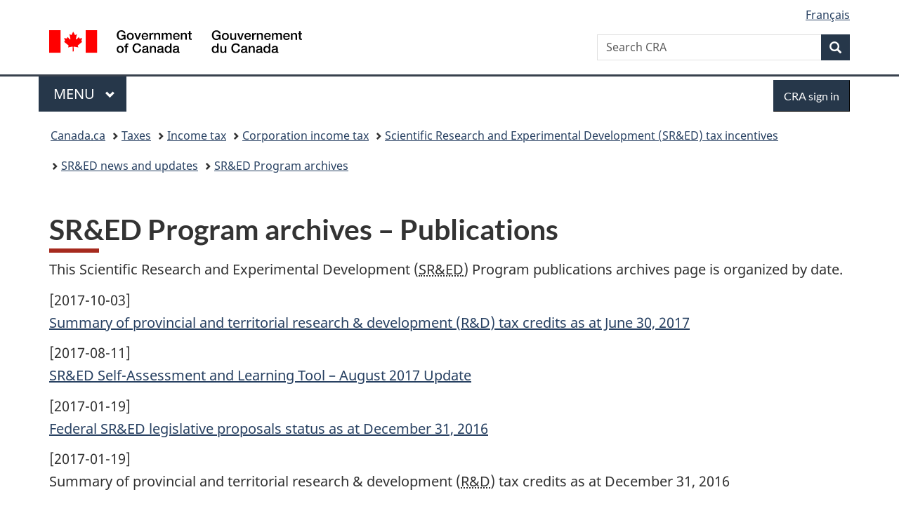

--- FILE ---
content_type: text/html;charset=utf-8
request_url: https://www.canada.ca/en/revenue-agency/services/scientific-research-experimental-development-tax-incentive-program/whats-new-program/program-archives-publications.html
body_size: 11557
content:
<!doctype html>


<html class="no-js" dir="ltr" lang="en" xmlns="http://www.w3.org/1999/xhtml">

<head prefix="og: http://ogp.me/ns#">
    
<meta http-equiv="X-UA-Compatible" content="IE=edge"/>
<meta charset="utf-8"/>
<title>SR&amp;ED Program archives – Publications - Canada.ca</title>
<meta content="width=device-width,initial-scale=1" name="viewport"/>


	<link rel="schema.dcterms" href="http://purl.org/dc/terms/"/>
	<link rel="canonical" href="https://www.canada.ca/en/revenue-agency/services/scientific-research-experimental-development-tax-incentive-program/whats-new-program/program-archives-publications.html"/>
    <link rel="alternate" hreflang="en" href="https://www.canada.ca/en/revenue-agency/services/scientific-research-experimental-development-tax-incentive-program/whats-new-program/program-archives-publications.html"/>
	
        <link rel="alternate" hreflang="fr" href="https://www.canada.ca/fr/agence-revenu/services/recherche-scientifique-developpement-experimental-programme-encouragements-fiscaux/quoi-neuf-programme/archives-programme-publications.html"/>
	
	
		<meta name="description" content="From our files ... Technical Publications"/>
	
	
		<meta name="keywords" content="Canada Revenue Agency"/>
	
	
		<meta name="author" content="Canada Revenue Agency"/>
	
	
		<meta name="dcterms.title" content="SR&amp;ED Program archives – Publications"/>
	
	
		<meta name="dcterms.description" content="From our files ... Technical Publications"/>
	
	
		<meta name="dcterms.creator" content="Canada Revenue Agency"/>
	
	
	
		<meta name="dcterms.language" title="ISO639-2/T" content="eng"/>
	
	
		<meta name="dcterms.subject" title="gccore" content="Economics and Industry;Taxes"/>
	
	
		<meta name="dcterms.issued" title="W3CDTF" content="2003-04-01"/>
	
	
		<meta name="dcterms.modified" title="W3CDTF" content="2021-08-23"/>
	
	
		<meta name="dcterms.audience" content="general public"/>
	
	
		<meta name="dcterms.spatial" content="Canada"/>
	
	
		<meta name="dcterms.type" content="service description"/>
	
	
	
	
	
		<meta name="dcterms.identifier" content="Canada_Revenue_Agency"/>
	
	
	
        



	<meta prefix="fb: https://www.facebook.com/2008/fbml" property="fb:pages" content="378967748836213, 160339344047502, 184605778338568, 237796269600506, 10860597051, 14498271095, 209857686718, 160504807323251, 111156792247197, 113429762015861, 502566449790031, 312292485564363, 1471831713076413, 22724568071, 17294463927, 1442463402719857, 247990812241506, 730097607131117, 1142481292546228, 1765602380419601, 131514060764735, 307780276294187, 427238637642566, 525934210910141, 1016214671785090, 192657607776229, 586856208161152, 1146080748799944, 408143085978521, 490290084411688, 163828286987751, 565688503775086, 460123390028, 318424514044, 632493333805962, 370233926766473, 173004244677, 1562729973959056, 362400293941960, 769857139754987, 167891083224996, 466882737009651, 126404198009505, 135409166525475, 664638680273646, 169011506491295, 217171551640146, 182842831756930, 1464645710444681, 218822426028, 218740415905, 123326971154939, 125058490980757, 1062292210514762, 1768389106741505, 310939332270090, 285960408117397, 985916134909087, 655533774808209, 1522633664630497, 686814348097821, 230798677012118, 320520588000085, 103201203106202, 273375356172196, 61263506236, 353102841161, 1061339807224729, 1090791104267764, 395867780593657, 1597876400459657, 388427768185631, 937815283021844, 207409132619743, 1952090675003143, 206529629372368, 218566908564369, 175257766291975, 118472908172897, 767088219985590, 478573952173735, 465264530180856, 317418191615817, 428040827230778, 222493134493922, 196833853688656, 194633827256676, 252002641498535, 398018420213195, 265626156847421, 202442683196210, 384350631577399, 385499078129720, 178433945604162, 398240836869162, 326182960762584, 354672164565195, 375081249171867, 333050716732105, 118996871563050, 240349086055056, 119579301504003, 185184131584797, 333647780005544, 306255172770146, 369589566399283, 117461228379000, 349774478396157, 201995959908210, 307017162692056, 145928592172074, 122656527842056">


	


    


	<script src="//assets.adobedtm.com/be5dfd287373/abb618326704/launch-3eac5e076135.min.js"></script>










<link rel="stylesheet" href="https://use.fontawesome.com/releases/v5.15.4/css/all.css" integrity="sha256-mUZM63G8m73Mcidfrv5E+Y61y7a12O5mW4ezU3bxqW4=" crossorigin="anonymous"/>
<script blocking="render" src="/etc/designs/canada/wet-boew/js/gcdsloader.min.js"></script>
<link rel="stylesheet" href="/etc/designs/canada/wet-boew/css/theme.min.css"/>
<link href="/etc/designs/canada/wet-boew/assets/favicon.ico" rel="icon" type="image/x-icon"/>
<noscript><link rel="stylesheet" href="/etc/designs/canada/wet-boew/css/noscript.min.css"/></noscript>







                              <script>!function(a){var e="https://s.go-mpulse.net/boomerang/",t="addEventListener";if("False"=="True")a.BOOMR_config=a.BOOMR_config||{},a.BOOMR_config.PageParams=a.BOOMR_config.PageParams||{},a.BOOMR_config.PageParams.pci=!0,e="https://s2.go-mpulse.net/boomerang/";if(window.BOOMR_API_key="KBFUZ-C9D7G-RB8SX-GRGEN-HGMC9",function(){function n(e){a.BOOMR_onload=e&&e.timeStamp||(new Date).getTime()}if(!a.BOOMR||!a.BOOMR.version&&!a.BOOMR.snippetExecuted){a.BOOMR=a.BOOMR||{},a.BOOMR.snippetExecuted=!0;var i,_,o,r=document.createElement("iframe");if(a[t])a[t]("load",n,!1);else if(a.attachEvent)a.attachEvent("onload",n);r.src="javascript:void(0)",r.title="",r.role="presentation",(r.frameElement||r).style.cssText="width:0;height:0;border:0;display:none;",o=document.getElementsByTagName("script")[0],o.parentNode.insertBefore(r,o);try{_=r.contentWindow.document}catch(O){i=document.domain,r.src="javascript:var d=document.open();d.domain='"+i+"';void(0);",_=r.contentWindow.document}_.open()._l=function(){var a=this.createElement("script");if(i)this.domain=i;a.id="boomr-if-as",a.src=e+"KBFUZ-C9D7G-RB8SX-GRGEN-HGMC9",BOOMR_lstart=(new Date).getTime(),this.body.appendChild(a)},_.write("<bo"+'dy onload="document._l();">'),_.close()}}(),"".length>0)if(a&&"performance"in a&&a.performance&&"function"==typeof a.performance.setResourceTimingBufferSize)a.performance.setResourceTimingBufferSize();!function(){if(BOOMR=a.BOOMR||{},BOOMR.plugins=BOOMR.plugins||{},!BOOMR.plugins.AK){var e=""=="true"?1:0,t="",n="aoh65taxfpgie2lw364a-f-6433c9f3f-clientnsv4-s.akamaihd.net",i="false"=="true"?2:1,_={"ak.v":"39","ak.cp":"789605","ak.ai":parseInt("231651",10),"ak.ol":"0","ak.cr":9,"ak.ipv":4,"ak.proto":"h2","ak.rid":"50778381","ak.r":44386,"ak.a2":e,"ak.m":"dscb","ak.n":"essl","ak.bpcip":"3.143.238.0","ak.cport":33110,"ak.gh":"23.192.164.87","ak.quicv":"","ak.tlsv":"tls1.3","ak.0rtt":"","ak.0rtt.ed":"","ak.csrc":"-","ak.acc":"","ak.t":"1769398200","ak.ak":"hOBiQwZUYzCg5VSAfCLimQ==md04nDQRWnu2dM53IE1THCHi9LuEJ345IcZaBvOGzAm9bNit5nZNJoTg2WOVkEfPH/Kv2wCVnHdiNcvtGTW/ZNt/RrzjPnAwemiRR81k8sdxR0p2MZ74YHEew3CflfpckRpdrvEVQjL8qMinoKeTPIZAY5Bs/[base64]/5v8k1oie+YcXmWS9oBuvABjWpL5F7XOUGo=","ak.pv":"821","ak.dpoabenc":"","ak.tf":i};if(""!==t)_["ak.ruds"]=t;var o={i:!1,av:function(e){var t="http.initiator";if(e&&(!e[t]||"spa_hard"===e[t]))_["ak.feo"]=void 0!==a.aFeoApplied?1:0,BOOMR.addVar(_)},rv:function(){var a=["ak.bpcip","ak.cport","ak.cr","ak.csrc","ak.gh","ak.ipv","ak.m","ak.n","ak.ol","ak.proto","ak.quicv","ak.tlsv","ak.0rtt","ak.0rtt.ed","ak.r","ak.acc","ak.t","ak.tf"];BOOMR.removeVar(a)}};BOOMR.plugins.AK={akVars:_,akDNSPreFetchDomain:n,init:function(){if(!o.i){var a=BOOMR.subscribe;a("before_beacon",o.av,null,null),a("onbeacon",o.rv,null,null),o.i=!0}return this},is_complete:function(){return!0}}}}()}(window);</script></head>

<body vocab="http://schema.org/" typeof="WebPage" resource="#wb-webpage" class="">

    




    
        
        
        <div class="newpar new section">

</div>

    
        
        
        <div class="par iparys_inherited">

    
    
    
    
        
        
        <div class="global-header"><nav><ul id="wb-tphp">
	<li class="wb-slc"><a class="wb-sl" href="#wb-cont">Skip to main content</a></li>
	<li class="wb-slc"><a class="wb-sl" href="#wb-info">Skip to &#34;About government&#34;</a></li>
	
</ul></nav>

<header>
	<div id="wb-bnr" class="container">
		<div class="row">
			
			<section id="wb-lng" class="col-xs-3 col-sm-12 pull-right text-right">
    <h2 class="wb-inv">Language selection</h2>
    <div class="row">
        <div class="col-md-12">
            <ul class="list-inline mrgn-bttm-0">
                <li>
                    <a lang="fr" href="/fr/agence-revenu/services/recherche-scientifique-developpement-experimental-programme-encouragements-fiscaux/quoi-neuf-programme/archives-programme-publications.html">
                        
                            <span class="hidden-xs" translate="no">Fran&ccedil;ais</span>
                            <abbr title="Fran&ccedil;ais" class="visible-xs h3 mrgn-tp-sm mrgn-bttm-0 text-uppercase" translate="no">fr</abbr>
                        
                        
                    </a>
                </li>
                
                
            </ul>
        </div>
    </div>
</section>
				<div class="brand col-xs-9 col-sm-5 col-md-4" property="publisher" resource="#wb-publisher" typeof="GovernmentOrganization">
					
                    
					
						
						<a href="/en.html" property="url">
							<img src="/etc/designs/canada/wet-boew/assets/sig-blk-en.svg" alt="Government of Canada" property="logo"/>
							<span class="wb-inv"> /
								
								<span lang="fr">Gouvernement du Canada</span>
							</span>
						</a>
					
					<meta property="name" content="Government of Canada"/>
					<meta property="areaServed" typeof="Country" content="Canada"/>
					<link property="logo" href="/etc/designs/canada/wet-boew/assets/wmms-blk.svg"/>
				</div>
				<section id="wb-srch" class="col-lg-offset-4 col-md-offset-4 col-sm-offset-2 col-xs-12 col-sm-5 col-md-4">
					<h2>Search</h2>
					
<form action="/en/revenue-agency/search.html" method="get" name="cse-search-box" role="search">
	<div class="form-group wb-srch-qry">
		    
		
		    <label for="wb-srch-q" class="wb-inv">Search CRA</label>
			<input id="wb-srch-q" list="wb-srch-q-ac" class="wb-srch-q form-control" name="q" type="search" value="" size="34" maxlength="170" placeholder="Search CRA"/>
		

		<datalist id="wb-srch-q-ac">
		</datalist>
	</div>
	<div class="form-group submit">
	<button type="submit" id="wb-srch-sub" class="btn btn-primary btn-small" name="wb-srch-sub"><span class="glyphicon-search glyphicon"></span><span class="wb-inv">Search</span></button>
	</div>
</form>

				</section>
		</div>
	</div>
	<hr/>
	
	<div class="container"><div class="row">
		
        <div class="col-md-8">
        <nav class="gcweb-menu" typeof="SiteNavigationElement">
		<h2 class="wb-inv">Menu</h2>
		<button type="button" aria-haspopup="true" aria-expanded="false"><span class="wb-inv">Main </span>Menu <span class="expicon glyphicon glyphicon-chevron-down"></span></button>
<ul role="menu" aria-orientation="vertical" data-ajax-replace="/content/dam/canada/sitemenu/sitemenu-v2-en.html">
	<li role="presentation"><a role="menuitem" tabindex="-1" href="https://www.canada.ca/en/services/jobs.html">Jobs and the workplace</a></li>
	<li role="presentation"><a role="menuitem" tabindex="-1" href="https://www.canada.ca/en/services/immigration-citizenship.html">Immigration and citizenship</a></li>
	<li role="presentation"><a role="menuitem" tabindex="-1" href="https://travel.gc.ca/">Travel and tourism</a></li>
	<li role="presentation"><a role="menuitem" tabindex="-1" href="https://www.canada.ca/en/services/business.html">Business and industry</a></li>
	<li role="presentation"><a role="menuitem" tabindex="-1" href="https://www.canada.ca/en/services/benefits.html">Benefits</a></li>
	<li role="presentation"><a role="menuitem" tabindex="-1" href="https://www.canada.ca/en/services/health.html">Health</a></li>
	<li role="presentation"><a role="menuitem" tabindex="-1" href="https://www.canada.ca/en/services/taxes.html">Taxes</a></li>
	<li role="presentation"><a role="menuitem" tabindex="-1" href="https://www.canada.ca/en/services/environment.html">Environment and natural resources</a></li>
	<li role="presentation"><a role="menuitem" tabindex="-1" href="https://www.canada.ca/en/services/defence.html">National security and defence</a></li>
	<li role="presentation"><a role="menuitem" tabindex="-1" href="https://www.canada.ca/en/services/culture.html">Culture, history and sport</a></li>
	<li role="presentation"><a role="menuitem" tabindex="-1" href="https://www.canada.ca/en/services/policing.html">Policing, justice and emergencies</a></li>
	<li role="presentation"><a role="menuitem" tabindex="-1" href="https://www.canada.ca/en/services/transport.html">Transport and infrastructure</a></li>
	<li role="presentation"><a role="menuitem" tabindex="-1" href="https://www.international.gc.ca/world-monde/index.aspx?lang=eng">Canada and the world</a></li>
	<li role="presentation"><a role="menuitem" tabindex="-1" href="https://www.canada.ca/en/services/finance.html">Money and finances</a></li>
	<li role="presentation"><a role="menuitem" tabindex="-1" href="https://www.canada.ca/en/services/science.html">Science and innovation</a></li>
	<li role="presentation"><a role="menuitem" tabindex="-1" href="https://www.canada.ca/en/services/life-events.html">Manage life events</a></li>
</ul>

		
        </nav>   
        </div>
		
		
		<div class="col-xs-offset-6 col-xs-6 col-md-offset-0 col-md-4">
		<section id="wb-so">
	    <h2 class="wb-inv">Sign in</h2>
        <a class="btn btn-primary" href="/en/revenue-agency/services/e-services/cra-login-services.html"><span class="visible-xs">Sign in</span><span class="hidden-xs">CRA sign in</span></a>
        </section>
        </div>
		
		
    </div></div>
	
		<nav id="wb-bc" property="breadcrumb"><h2 class="wb-inv">You are here:</h2><div class="container"><ol class="breadcrumb">
<li><a href='/en.html'>Canada.ca</a></li>
<li><a href='/en/services/taxes.html'>Taxes</a></li>
<li><a href='/en/services/taxes/income-tax.html'>Income tax</a></li>
<li><a href='/en/services/taxes/income-tax/corporation-income-tax.html'>Corporation income tax</a></li>
<li><a href='/en/revenue-agency/services/scientific-research-experimental-development-tax-incentive-program.html'>Scientific Research and Experimental Development (SR&amp;ED) tax incentives</a></li>
<li><a href='/en/revenue-agency/services/scientific-research-experimental-development-tax-incentive-program/sred-updates.html'>SR&amp;ED news and updates</a></li>
<li><a href='/en/revenue-agency/services/scientific-research-experimental-development-tax-incentive-program/whats-new-program/program-archives.html'>SR&amp;ED Program archives</a></li>
</ol></div></nav>


	

  
</header>
</div>

    

</div>

    




	



    
    

    
    
        <main property="mainContentOfPage" resource="#wb-main" typeof="WebPageElement" class="container">
            
            <div class="mwstitle section">

    <h1 property="name" id="wb-cont" dir="ltr">
SR&amp;ED Program archives – Publications</h1>
	</div>
<div class="mwsbodytext text parbase section">
    

    
        <p>This Scientific Research and Experimental Development (<abbr title="scientific research and experimental development">SR&amp;ED</abbr>)&nbsp;Program publications archives page is organized by date.</p> 
<p>[2017-10-03]<a href="/en/revenue-agency/services/scientific-research-experimental-development-tax-incentive-program/summary-provincial-territorial-research-development-tax-credits-december-31-2016.html"><br> Summary of provincial and territorial research &amp; development (<abbr title="research and development">R&amp;D</abbr>) tax credits as at June 30, 2017</a></p> 
<p>[2017-08-11]<br><a href="/en/revenue-agency/services/scientific-research-experimental-development-tax-incentive-program/whats-new-program/whatsnewsalt2017.html"><abbr title="scientific research and experimental development">SR&amp;ED</abbr> Self-Assessment and Learning Tool – August 2017 Update</a></p> 
<p>[2017-01-19]<br><a href="/en/revenue-agency/services/scientific-research-experimental-development-tax-incentive-program/federal-legislative-proposals-status-december-31-2016.html">Federal <abbr title="scientific research and experimental development">SR&amp;ED</abbr> legislative proposals status as at&nbsp;December 31, 2016</a></p> 
<p>[2017-01-19]<br> Summary of provincial and territorial research &amp; development (<abbr title="research and development">R&amp;D</abbr>) tax credits as at December 31, 2016</p> 
<p class="mrgn-bttm-md">[2016-12-09]<br> Federal <abbr title="scientific research and experimental development">SR&amp;ED</abbr> legislative proposals status as at&nbsp;September 30, 2016</p> 
<p class="mrgn-bttm-md">[2016-10-26]<br><a href="/en/revenue-agency/services/forms-publications/forms/t1145.html">T1145 Agreement to Allocate Assistance for <abbr title="scientific research and experimental development">SR&amp;ED</abbr> Between Persons Not Dealing at Arm's Length</a></p> 
<p class="mrgn-bttm-md">[2016-10-26]<br><a href="/en/revenue-agency/services/forms-publications/forms/t1146.html">T1146 Agreement to Transfer Qualified Expenditures Incurred in Respect of <abbr title="scientific research and experimental development">SR&amp;ED</abbr> Contracts Between Persons Not Dealing at Arm's Length</a></p> 
<p class="mrgn-bttm-md">[2016-10-26]<br><a href="/en/revenue-agency/services/forms-publications/forms/t1174.html">T1174 Agreement Between Associated Corporations to Allocate Salary or Wages of Specified Employees for scientific Research and Experimental Development (SR&amp;ED)</a></p> 
<p class="mrgn-bttm-md">[2016-08-02]<br><a href="/en/revenue-agency/services/scientific-research-experimental-development-tax-incentive-program/whats-new-program/claim-review-launch.html">Pre-Claim Review Launch</a></p> 
<p class="mrgn-bttm-md">[2016-07-19]<br><abbr title="scientific research and experimental development">SR&amp;ED</abbr> Program policies – July 2016 update</p> 
<p class="mrgn-bttm-md">[2016-07-19]<br><a href="/en/revenue-agency/services/scientific-research-experimental-development-tax-incentive-program/while-developing-asset.html"><abbr title="scientific research and experimental development">SR&amp;ED</abbr> while Developing an Asset Policy</a></p> 
<p class="mrgn-bttm-md">[2016-07-19]<br><a href="/en/revenue-agency/services/scientific-research-experimental-development-tax-incentive-program/production-runs-policy-1.html"><abbr title="scientific research and experimental development">SR&amp;ED</abbr> During Production Runs Policy</a></p> 
<p class="mrgn-bttm-md">[2016-07-13]<br> Federal <abbr title="scientific research and experimental development">SR&amp;ED</abbr> legislative proposals status as at&nbsp;June 30, 2016</p> 
<p class="mrgn-bttm-md">[2016-07-13]<br> Summary of provincial and territorial research &amp; development (<abbr title="research and development">R&amp;D</abbr>) tax credits as at June 30, 2016</p> 
<p class="mrgn-bttm-md">[2016-06-29]<br><a href="/en/revenue-agency/services/scientific-research-experimental-development-tax-incentive-program/whats-new-program/claim-consultation-launch.html">The Pre-Claim Consultation Launch</a></p> 
<p class="mrgn-bttm-md">[2016-05-30]<br><a href="/content/dam/cra-arc/migration/cra-arc/txcrdt/sred-rsde/pblctns/rc532-fill-16e.pdf">RC532 – Request for Administrative Review</a> (<abbr title="Portable Document Format">PDF</abbr>, 128 <abbr title="kilobytes">KB</abbr>)</p> 
<p class="mrgn-bttm-md">[2016-05-30]<br><a href="/en/revenue-agency/services/scientific-research-experimental-development-tax-incentive-program/guidelines-resolving-claimants-concerns.html">Guidelines for resolving claimants’ <abbr title="scientific research and experimental development">SR&amp;ED</abbr> concerns</a></p> 
<p>[2016-04-12]<br> Federal <abbr title="scientific research and experimental development">SR&amp;ED</abbr> legislative proposals status as at&nbsp;March 31, 2016</p> 
<p>[2016-02-09]<br> Federal <abbr title="scientific research and experimental development">SR&amp;ED</abbr> legislative proposals status as at&nbsp;December 31, 2015</p> 
<p>[2016-02-09]<br> Summary of provincial and territorial research &amp; development (<abbr title="research and development">R&amp;D</abbr>) tax credits as at December 31, 2015</p> 
<p>[2015-11-19]<br> The Canada Revenue Agency is making it easier to claim scientific research &amp; experimental development tax incentives</p> 
<p>[2015-11-10]<br> T1174, <em>Agreement Between Associated Corporations to Allocate Salary or Wages of Specified Employees for Scientific Research and Experimental Development (<abbr title="scientific research and experimental development">SR&amp;ED</abbr>)</em></p> 
<p>[2015-11-10]<br><a href="/en/revenue-agency/services/forms-publications/forms/t1263.html">T1263 Third-party payments for scientific research and experimental development (<abbr title="scientific research and experimental development">SR&amp;ED</abbr>)</a></p> 
<p>[2015-11-10]<br><a href="/en/revenue-agency/services/forms-publications/publications/t4088.html">T4088 Scientific Research and Experimental Development (<abbr title="scientific research and experimental development">SR&amp;ED</abbr>) Expenditures Claim- Guide to Form T661</a></p> 
<p>[2015-11-10]<br><a href="/en/revenue-agency/services/forms-publications/forms/t661.html">T661 Scientific Research and Experimental Development (<abbr title="scientific research and experimental development">SR&amp;ED</abbr>) Expenditures Claim</a></p> 
<p>[2015-07-23]<br> Federal <abbr title="scientific research and experimental development">SR&amp;ED</abbr> legislative proposals status as at&nbsp;June 30, 2015</p> 
<p>[2015-07-22]<br> Summary of provincial and territorial research &amp; development (<abbr title="research and development">R&amp;D</abbr>) tax credits as at June 30, 2015</p> 
<p>[2015-06-25]<br><a href="/en/revenue-agency/services/scientific-research-experimental-development-tax-incentive-program/whats-new-program/revised-public-severed-version-financial-claim-review-manual-review-procedures-financial-reviewers.html">Revised Public (severed) Version of the Financial Claim Review Manual – Review Procedures for Financial Reviewers</a></p> 
<p>[2015-04-29]<br><a href="/en/revenue-agency/services/scientific-research-experimental-development-tax-incentive-program/technical-review-a-guide-claimants.html">The <abbr title="scientific research and experimental development">SR&amp;ED</abbr> Technical Review: A Guide for Claimants</a></p> 
<p>[2015-04-24]<br><a href="/en/revenue-agency/services/scientific-research-experimental-development-tax-incentive-program/a-brief-history-definition.html">A brief history of the definition of <abbr title="scientific research and experimental development">SR&amp;ED</abbr></a></p> 
<p>[2015-04-24]<br><a href="/en/revenue-agency/services/scientific-research-experimental-development-tax-incentive-program/a-brief-history-guidance-on-eligibility-work.html">A brief history of the guidance on the eligibility of work</a></p> 
<p>[2015-04-24]<br><a href="/en/revenue-agency/services/scientific-research-experimental-development-tax-incentive-program/eligibility-work-investment-tax-credits/eligibility-work-investment-tax-credits-2015.html">Eligibility of Work for <abbr title="scientific research and experimental development">SR&amp;ED</abbr> Investment Tax Credits Policy</a></p> 
<p>[2015-04-24]<br><a href="/en/revenue-agency/services/scientific-research-experimental-development-tax-incentive-program/glossary.html"><abbr title="scientific research and experimental development">SR&amp;ED</abbr> Glossary</a></p> 
<p>[2015-04-21]<br><a href="/en/revenue-agency/services/scientific-research-experimental-development-tax-incentive-program/whats-new-program/updated-research-technology-advisors-available.html">The updated <abbr title="Claim Review Manual">CRM</abbr> for Research and Technology Advisors is now available</a></p> 
<p>[2015-02-26]<br> Federal <abbr title="scientific research and experimental development">SR&amp;ED</abbr> legislative proposals status as at&nbsp;December 31, 2014</p> 
<p>[2015-01-29]<br> T4088, <em>Scientific Research and Experimental Development (<abbr title="scientific research and experimental development">SR&amp;ED</abbr>) Expenditures Claim – Guide to Form T661</em></p> 
<p>[2015-01-14]<br> Summary of provincial and territorial research &amp; development (<abbr title="research and development">R&amp;D</abbr>) tax credits as at December 31, 2014</p> 
<p>[2015-01-13]<br> T1174, <em>Agreement Between Associated Corporations to Allocate Salary or Wages of Specified Employees for Scientific Research and Experimental Development (<abbr title="scientific Research and Experimental Development">SR&amp;ED</abbr>)</em></p> 
<p>[2014-12-18]<br><a href="/en/revenue-agency/services/scientific-research-experimental-development-tax-incentive-program/whats-new-program/financial-policy-documents-december-2014-update.html"><abbr title="scientific research and experimental development">SR&amp;ED</abbr> financial policy documents – December 2014 update</a></p> 
<p>[2014-12-18]<br><a href="/en/revenue-agency/services/scientific-research-experimental-development-tax-incentive-program/assistance-contract-payments-policy.html">Assistance and Contract Payments Policy</a></p> 
<p>[2014-12-18]<br><a href="/en/revenue-agency/services/scientific-research-experimental-development-tax-incentive-program/contract-expenditures-performed-on-behalf-a-claimant-policy.html">Contract Expenditures for&nbsp;<abbr title="scientific research and experimental development">SR&amp;ED</abbr> Performed on Behalf of a Claimant Policy</a></p> 
<p>[2014-12-18]<br><a href="/en/revenue-agency/services/scientific-research-experimental-development-tax-incentive-program/materials-policy.html">Materials for&nbsp;<abbr title="scientific research and experimental development">SR&amp;ED</abbr> Policy</a></p> 
<p>[2014-12-18]<br><a href="/en/revenue-agency/services/scientific-research-experimental-development-tax-incentive-program/pool-deductible-expenditures-policy.html">Pool of Deductible&nbsp;<abbr title="scientific research and experimental development">SR&amp;ED</abbr> Expenditures Policy</a></p> 
<p>[2014-12-18]<br><a href="/en/revenue-agency/services/scientific-research-experimental-development-tax-incentive-program/prescribed-proxy-amount-policy.html">Prescribed Proxy Amount Policy</a></p> 
<p>[2014-12-18]<br><a href="/en/revenue-agency/services/scientific-research-experimental-development-tax-incentive-program/recapture-investment-tax-credit-policy.html">Recapture of&nbsp;<abbr title="scientific research and experimental development">SR&amp;ED</abbr> Investment Tax Credit Policy</a></p> 
<p>[2014-12-18]<br><a href="/en/revenue-agency/services/scientific-research-experimental-development-tax-incentive-program/capital-expenditures-policy.html"><abbr title="scientific research and experimental development">SR&amp;ED</abbr> Capital Expenditures Policy</a></p> 
<p>[2014-12-18]<br><a href="/en/revenue-agency/services/scientific-research-experimental-development-tax-incentive-program/claims-partnerships-policy.html"><abbr title="scientific research and experimental development">SR&amp;ED</abbr> Claims for Partnerships Policy</a></p> 
<p>[2014-12-18]<br><a href="/en/revenue-agency/services/scientific-research-experimental-development-tax-incentive-program/filing-requirements-policy.html"><abbr title="scientific research and experimental development">SR&amp;ED</abbr>&nbsp;Filing Requirements Policy</a></p> 
<p>[2014-12-18]<br><a href="/en/revenue-agency/services/scientific-research-experimental-development-tax-incentive-program/investment-tax-credit-policy.html"><abbr title="scientific research and experimental development">SR&amp;ED</abbr>&nbsp;Investment Tax Credit Policy</a></p> 
<p>[2014-12-18]<br><a href="/en/revenue-agency/services/scientific-research-experimental-development-tax-incentive-program/lease-expenditures-policy.html"><abbr title="scientific research and experimental development">SR&amp;ED</abbr> Lease Expenditures Policy</a></p> 
<p>[2014-12-18]<br><a href="/en/revenue-agency/services/scientific-research-experimental-development-tax-incentive-program/overhead-other-expenditures-policy.html"><abbr title="scientific research and experimental development">SR&amp;ED</abbr> Overhead and Other Expenditures Policy</a></p> 
<p>[2014-12-18]<br><a href="/en/revenue-agency/services/scientific-research-experimental-development-tax-incentive-program/salary-wages-policy.html"><abbr title="scientific research and experimental development">SR&amp;ED</abbr>&nbsp;Salary or Wages Policy</a></p> 
<p>[2014-12-18]<br><a href="/en/revenue-agency/services/scientific-research-experimental-development-tax-incentive-program/shared-use-equipment-policy.html"><abbr title="scientific research and experimental development">SR&amp;ED</abbr> Shared-Use-Equipment Policy</a></p> 
<p>[2014-12-18]<br><a href="/en/revenue-agency/services/scientific-research-experimental-development-tax-incentive-program/third-party-payments-policy.html">Third-Party Payments Policy</a></p> 
<p>[2014-12-18]<br><a href="/en/revenue-agency/services/scientific-research-experimental-development-tax-incentive-program/total-qualified-expenditures-investment-tax-credit-purposes-policy.html">Total Qualified&nbsp;<abbr title="scientific research and experimental development">SR&amp;ED</abbr> Expenditures for Investment Tax Credit Purposes Policy</a></p> 
<p>[2014-12-18]<br><a href="/en/revenue-agency/services/scientific-research-experimental-development-tax-incentive-program/traditional-proxy-methods-policy.html">Traditional and Proxy Methods Policy</a></p> 
<p>[2014-08-06]<br> Summary of provincial and territorial research &amp; development (<abbr title="research and development">R&amp;D</abbr>) tax credits as at June 30, 2014</p> 
<p>[2014-07-10]<br> Federal <abbr title="scientific research and experimental development">SR&amp;ED</abbr> legislative proposals status as at&nbsp;June 30, 2014</p> 
<p>[2014-06-25]<br> The complete <abbr title="Claim review manual">CRM</abbr> for Research and Technology Advisors is now available</p> 
<p>[2014-05-30]<br><a href="/en/revenue-agency/services/scientific-research-experimental-development-tax-incentive-program/whats-new-program/t661-claim-form-revised-optional-filing-measure-part-9.html"><abbr title="scientific research and experimental development">SR&amp;ED</abbr> T661 Claim Form – Revised optional filing measure for Part 9</a></p> 
<p>[2014-05-30]<br> Federal <abbr title="scientific research and experimental development">SR&amp;ED</abbr> legislative proposals status as at&nbsp;March 31, 2014</p> 
<p>[2014-03-27]<br> Federal <abbr title="scientific research and experimental development">SR&amp;ED</abbr> legislative proposals status as at December 31, 2013</p> 
<p>[2014-03-07]<br> Summary of provincial and territorial research &amp; development (<abbr title="research and development">R&amp;D</abbr>) tax credits as at December 31, 2013</p> 
<p>[2014-01-30]<br><abbr title="scientific research and experimental development">SR&amp;ED</abbr> T661 Claim Form – Optional filing measure for Part 9</p> 
<p>[2013-10-31]<br><a href="/en/revenue-agency/services/scientific-research-experimental-development-tax-incentive-program/whats-new-program/t661-claim-form-2013-revision-claim-preparer-information.html"><abbr title="scientific research and experimental development">SR&amp;ED</abbr> T661 Claim Form – 2013 Revision – Claim preparer information</a></p> 
<p>[2013-10-31]<br> T4088, <em>Scientific Research and Experimental Development (<abbr title="scientific research and experimental development">SR&amp;ED</abbr>) Expenditures Claim – Guide to Form T661</em></p> 
<p>[2013-10-31]<br> T661, <em>Scientific Research and Experimental Development (<abbr title="scientific research and experimental development">SR&amp;ED</abbr>) Expenditures Claim</em></p> 
<p>[2013-10-31]<br> T1145, <em>Agreement to Allocate Assistance for <abbr title="scientific research and experimental development">SR&amp;ED</abbr> Between Persons Not Dealing at Arm's Length</em></p> 
<p>[2013-10-31]<br> T1146, <em>Agreement to Transfer Qualified Expenditures Incurred in Respect of <abbr title="scientific research and experimental development">SR&amp;ED</abbr> Contracts Between Persons Not Dealing at Arm's Length</em></p> 
<p>[2013-09-18]<br> Public Consultations – Examples to illustrate key concepts in the Eligibility of Work for <abbr title="scientific research and experimental development">SR&amp;ED</abbr> Investment Tax Credits Policy</p> 
<p>[2013-08-26]<br> Federal <abbr title="scientific research and experimental development">SR&amp;ED</abbr> legislative proposals status as at June 30, 2013</p> 
<p>[2013-08-15]<br><a href="/en/revenue-agency/services/scientific-research-experimental-development-tax-incentive-program/whats-new-program/revised-filing-requirements-partnerships-corporations-members-update.html">Revised <abbr title="scientific research and experimental development">SR&amp;ED</abbr> filing requirements for partnerships with corporations as members – Update</a></p> 
<p>[2013-07-15]<br> Federal <abbr title="scientific research and experimental development">SR&amp;ED</abbr> legislative proposals status as&nbsp;at March 31, 2013</p> 
<p>[2013-06-07]<br><abbr title="scientific research and experimental development">SR&amp;ED</abbr> T661 claim Form – 2013 Revision</p> 
<p>[2013-04-03]<br> Federal <abbr title="scientific research and experimental development">SR&amp;ED</abbr> legislative proposals status as at December 31, 2012</p> 
<p>[2013-03-05]<br> Financial Claim Review Manual for Financial Reviewers</p> 
<p>[2013-02-06]<br> Summary of provincial and territorial research and development (<abbr title="research and development">R&amp;D</abbr>) tax credits as at December 31, 2012</p> 
<p>[2013-01-24]<br><abbr title="Canada Revenue Agency">CRA</abbr> delivers enhanced administration and predictability for&nbsp;<abbr title="scientific research and experimental development">SR&amp;ED</abbr> claimants</p> 
<p>[2013-01-17]<br> Federal <abbr title="scientific research and experimental development">SR&amp;ED</abbr> legislative proposals status as at September 30, 2012</p> 
<p>[2012-12-19]<br><abbr title="scientific research and experimental development">SR&amp;ED</abbr> Policy Review Project – December 2012 Update</p> 
<p>[2012-12-19]<br> A brief history of the definition of <abbr title="scientific research and experimental development">SR&amp;ED</abbr></p> 
<p>[2012-12-19]<br> A brief history of the guidance on the eligibility of work</p> 
<p>[2012-12-19]<br> Assistance and Contract Payments Policy</p> 
<p>[2012-12-19]<br> Contract Expenditures for <abbr title="scientific research and experimental development">SR&amp;ED</abbr> Performed on Behalf of a Claimant Policy</p> 
<p>[2012-12-19]<br> Eligibility of Work for <abbr title="scientific research and experimental development">SR&amp;ED</abbr> Investment Tax Credits Policy</p> 
<p>[2012-12-19]<br> Materials for <abbr title="scientific research and experimental development">SR&amp;ED</abbr> Policy</p> 
<p>[2012-12-19]<br> Pool of Deductible <abbr title="scientific research and experimental development">SR&amp;ED</abbr> Expenditures Policy</p> 
<p>[2012-12-19]<br> Prescribed Proxy Amount Policy</p> 
<p>[2012-12-19]<br> Recapture of <abbr title="scientific research and experimental development">SR&amp;ED</abbr> Investment Tax Credit Policy</p> 
<p>[2012-12-19]<br><abbr title="scientific research and experimental development">SR&amp;ED</abbr> Capital Expenditures Policy</p> 
<p>[2012-12-19]<br><abbr title="scientific research and experimental development">SR&amp;ED</abbr> Claims for Partnerships Policy</p> 
<p>[2012-12-19]<br><abbr title="scientific research and experimental development">SR&amp;ED</abbr> During Production Runs Policy</p> 
<p>[2012-12-19]<br><abbr title="scientific research and experimental development">SR&amp;ED</abbr> Filing Requirements Policy</p> 
<p>[2012-12-19]<br><abbr title="scientific research and experimental development">SR&amp;ED</abbr> Glossary</p> 
<p>[2012-12-19]<br><abbr title="scientific research and experimental development">SR&amp;ED</abbr> Investment Tax Credit Policy</p> 
<p>[2012-12-19]<br><abbr title="scientific research and experimental development">SR&amp;ED</abbr> Lease Expenditures Policy</p> 
<p>[2012-12-19]<br><abbr title="scientific research and experimental development">SR&amp;ED</abbr> Overhead and Other Expenditures Policy</p> 
<p>[2012-12-19]<br><abbr title="scientific research and experimental development">SR&amp;ED</abbr> Salary or Wages Policy</p> 
<p>[2012-12-19]<br><abbr title="scientific research and experimental development">SR&amp;ED</abbr> Shared-Use-Equipment Policy</p> 
<p>[2012-12-19]<br><abbr title="scientific research and experimental development">SR&amp;ED</abbr> while Developing an Asset Policy</p> 
<p>[2012-12-19]<br> Third-Party Payments Policy</p> 
<p>[2012-12-19]<br> Total Qualified <abbr title="scientific research and experimental development">SR&amp;ED</abbr> Expenditures for Investment Tax Credit Purposes Policy</p> 
<p>[2012-12-19]<br> Traditional and Proxy Methods Policy</p> 
<p>[2012-10-31]<br> Revised –&nbsp;T4088, <em>Guide to Form T661&nbsp;– Scientific Research and Experimental Development (<abbr title="scientific research and experimental development">SR&amp;ED</abbr>) Expenditures Claim</em></p> 
<p>[2012-10-31]<br> Revised –&nbsp;Form T661, <em>Scientific Research and Experimental Development (<abbr title="scientific research and experimental development">SR&amp;ED</abbr>) Expenditures Claim</em></p> 
<p>[2012-10-31]<br> Revised –&nbsp;Clickable Form T661, <em>Scientific Research and Experimental Development (<abbr title="scientific research and experimental development">SR&amp;ED</abbr>) Expenditures Claim</em></p> 
<p>[2012-10-31]<br> Revised –&nbsp;Form T1146, <em>Agreement to transfer qualified expenditures incurred in respect of <abbr title="scientific research and experimental development">SR&amp;ED</abbr> contracts between persons not dealing at arm's length</em></p> 
<p>[2012-10-31]<br> Your contribution to the online <abbr title="scientific research and experimental development">SR&amp;ED</abbr> eligibility self-assessment tool (<abbr title="eligibility self-assessment tool">ESAT</abbr>)</p> 
<p>[2012-10-02]<br> Summary of provincial and territorial <abbr title="research and development">R&amp;D</abbr> tax credits as at June 30, 2012</p> 
<p>[2012-08-24]<br> Federal <abbr title="scientific research and experimental development">SR&amp;ED</abbr> legislative proposals status as at June 30, 2012</p> 
<p>[2012-07-05]<br><abbr title="scientific research and experimental development">SR&amp;ED</abbr> T661 claim form – 2012 Revision</p> 
<p>[2012-04-18]<br> Revised <abbr title="scientific research and experimental development">SR&amp;ED</abbr> filing requirements for partnerships with corporations as members</p> 
<p>[2012-03-31]<br> Federal <abbr title="scientific research and experimental development">SR&amp;ED</abbr> Legislative Proposals Status as at&nbsp;March 31,&nbsp;2012</p> 
<p>[2011-12-31]<br> Summary of Provincial and Territorial <abbr title="research and development">R&amp;D</abbr> Tax Credits</p> 
<p>[2011-12-31]<br> Federal <abbr title="scientific research and experimental development">SR&amp;ED</abbr> Legislative Proposals Status as at&nbsp;December 31,&nbsp;2011</p> 
<p>[2011-12-22]<br> Public Consultations&nbsp;– Materials for <abbr title="scientific research and experimental development">SR&amp;ED</abbr> Policy (Draft) <strong>This draft policy is no longer available, as the&nbsp;60 day consultation period is over.</strong></p> 
<p>[2011-12-22]<br> Public Consultations&nbsp;– <abbr title="scientific research and experimental development">SR&amp;ED</abbr> Policy on the Development of an Asset (Draft) <strong>This draft policy is no longer available, as the 60 day consultation period is over.</strong></p> 
<p>[2011-12-22]<br> Public Consultations&nbsp;– <abbr title="scientific research and experimental development">SR&amp;ED</abbr> Policy on Running Production Trials (Draft) <strong>This draft policy is no longer available, as the&nbsp;60 day consultation period is over.</strong></p> 
<p>[2011-09-30]<br> Federal <abbr title="scientific research and experimental development">SR&amp;ED</abbr> Legislative Proposals Status as at September 30,&nbsp;2011</p> 
<p>[2011-09-22]<br> Public Consultations&nbsp;– Pool of Deductible <abbr title="scientific research and experimental development">SR&amp;ED</abbr> Expenditures Policy (Draft) <strong>This draft policy is no longer available, as the 45 day consultation period is over.</strong></p> 
<p>[2011-09-22]<br> Public Consultations&nbsp;– Recapture of <abbr title="scientific research and experimental development">SR&amp;ED</abbr> Investment Tax Credit Policy (Draft) <strong>This draft policy is no longer available, as the 45 day consultation period is over.</strong></p> 
<p>[2011-09-22]<br> Public Consultations&nbsp;– <abbr title="scientific research and experimental development">SR&amp;ED</abbr> Claims for Partnerships Policy (Draft) <strong>This draft policy is no longer available, as the 45 day consultation period is over.</strong></p> 
<p>[2011-09-22]<br> Public Consultations&nbsp;– <abbr title="scientific research and experimental development">SR&amp;ED</abbr> Investment Tax Credit Policy (Draft) <strong>This draft policy is no longer available, as the 45 day consultation period is over.</strong></p> 
<p>[2011-09-22]<br> Public Consultations&nbsp;– Total Qualified <abbr title="scientific research and experimental development">SR&amp;ED</abbr> Expenditures for Investment Tax Credit Purposes Policy (Draft) <strong>This draft policy is no longer available, as the 45 day consultation period is over.</strong></p> 
<p>[2011-08-19]<br> Federal Legislative Proposals Status as at&nbsp;June&nbsp;30,&nbsp;2011</p> 
<p>[2011-08-12]<br> Summary of Provincial and Territorial <abbr title="research and development">R&amp;D</abbr> Tax Credits</p> 
<p>[2011-07-25]<br> Message regarding The <abbr title="scientific research and experimental development">SR&amp;ED</abbr> Technical Review: A Guide for Claimants</p> 
<p>[2011-07-18]<br><a href="/en/revenue-agency/services/scientific-research-experimental-development-tax-incentive-program/claim-review-manual-severing-recommendations-revised.html">Claim Review Manual (<abbr title="Claim Review Manual">CRM</abbr>)&nbsp;– severing recommendations revised</a></p> 
<p>[2011-06-20]<br> Public Consultations&nbsp;– Assistance and Contract Payments Policy (Draft) <strong>This draft policy is no longer available, as the 45 day consultation period is over.</strong></p> 
<p>[2011-06-20]<br> Public Consultations&nbsp;– Contract Expenditures for <abbr title="scientific research and experimental development">SR&amp;ED</abbr> Performed on Behalf of a Claimant Policy (Draft) <strong>This draft policy is no longer available, as the 45 day consultation period is over.</strong></p> 
<p>[2011-06-20]<br> Public Consultations&nbsp;– Policy on the Eligibility of Work for <abbr title="scientific research and experimental development">SR&amp;ED</abbr> Investment Tax Credits (Draft) <strong>This draft policy is no longer available, as the 45 day consultation period is over.</strong></p> 
<p>[2011-06-20]<br> Public Consultations&nbsp;– <abbr title="scientific research and experimental development">SR&amp;ED</abbr> Overhead and Other Expenditures Policy (Draft) <strong>This draft policy is no longer available, as the 45 day consultation period is over.</strong></p> 
<p>[2011-06-20]<br> Public Consultations&nbsp;– Prescribed Proxy Amount (<abbr title="Prescribed Proxy Amount">PPA</abbr>) Policy (Draft) <strong>This draft policy is no longer available, as the 45 day consultation period is over.</strong></p> 
<p>[2011-06-20]<br> Public Consultations&nbsp;– Traditional and Proxy Methods Policy (Draft) <strong>This draft policy is no longer available, as the 45 day consultation period is over.</strong></p> 
<p>[2011-05-03]<br> Revised –&nbsp;Form T661, <em>Scientific Research and Experimental Development (<abbr title="scientific research and experimental development">SR&amp;ED</abbr>) Expenditures Claim</em></p> 
<p>[2011-05-03]<br> Revised –&nbsp;T4088, <em>Guide to Form T661&nbsp;– Scientific Research and Experimental Development (<abbr title="scientific research and experimental development">SR&amp;ED</abbr>) Expenditures Claim</em></p> 
<p>[2011-05-03]<br> Revised –&nbsp;Clickable Form T661, <em>Scientific Research and Experimental Development (<abbr title="scientific research and experimental development">SR&amp;ED</abbr>) Expenditures Claim</em></p> 
<p>[2011-05-03]<br> Revised – Example of Form T661, <em>Scientific Research and Experimental Development (<abbr title="scientific research and experimental development">SR&amp;ED</abbr>) Expenditures Claim</em></p> 
<p>[2011-05-03]<br> Revised – Application Policy <abbr title="scientific research and experimental development">SR&amp;ED</abbr>&nbsp;2004-02R5: <em>Filing Requirements for Claiming <abbr title="scientific research and experimental development">SR&amp;ED</abbr></em></p> 
<p>[2011-03-16]<br> Public Consultations&nbsp;– <abbr title="scientific research and experimental development">SR&amp;ED</abbr> Capital Expenditures Policy (Draft) <strong>This draft policy is no longer available, as the 45 day consultation period is over.</strong></p> 
<p>[2011-03-16]<br> Public Consultations&nbsp;– <abbr title="scientific research and experimental development">SR&amp;ED</abbr> Lease Expenditures Policy (Draft) <strong>This draft policy is no longer available, as the 45 day consultation period is over.</strong></p> 
<p>[2011-03-16]<br> Public Consultations&nbsp;– <abbr title="scientific research and experimental development">SR&amp;ED</abbr> Salary or Wages Policy (Draft)<strong> This draft policy is no longer available, as the 45 day consultation period is over.</strong></p> 
<p>[2011-03-16]<br> Public Consultations&nbsp;– <abbr title="scientific research and experimental development">SR&amp;ED</abbr> Shared-Use-Equipment Policy (Draft) <strong>This draft policy is no longer available, as the 45 day consultation period is over.</strong></p> 
<p>[2011-03-04]<br> Federal Legislative Proposals Status as at December&nbsp;31,&nbsp;2010</p> 
<p>[2011-02-17]<br> Summary of Provincial and Territorial <abbr title="research and development">R&amp;D</abbr> Tax Credits</p> 
<p>[2010-12-29]<br><abbr title="scientific research and experimental development">SR&amp;ED</abbr> Policy Review Project&nbsp;– Public General Information Sessions</p> 
<p>[2010-11-30]<br> Public Consultations&nbsp;– <abbr title="scientific research and experimental development">SR&amp;ED</abbr> Filing Requirements Policy (Draft) <strong>This draft policy is no longer available, as the 45 day consultation period is over.</strong></p> 
<p>[2010-11-30]<br> Public Consultations&nbsp;– Third-Party Payments Policy (Draft) <strong>This draft policy is no longer available, as the 45 day consultation period is over.</strong></p> 
<p>[2010-11-23]<br> Scientific Research and Experimental Development (<abbr title="scientific research and experimental development">SR&amp;ED</abbr>) Policy Review Project</p> 
<p>[2010-10-04]<br><abbr title="scientific research and experimental development">SR&amp;ED</abbr> Claim Form and Guide&nbsp;– 2011 Revision, Questions and Answers</p> 
<p>[2010-06-11]<br> Message regarding the public severed version of the Claim Review Manual for Research and Technology Advisors</p> 
<p>[2010-06-02]<br> Comments requested on The <abbr title="scientific research and experimental development">SR&amp;ED</abbr> Technical Review: A Guide for Claimants (draft) <strong>The draft version of the Guide is no longer available as the consultation period is over.</strong></p> 
<p>[2010-06-02]<br> Revised –&nbsp;Form T661, <em>Scientific Research and Experimental Development (<abbr title="scientific research and experimental development">SR&amp;ED</abbr>) Expenditures Claim</em></p> 
<p>[2010-06-02]<br> Revised –&nbsp;T4088, <em>Guide to Form T661 – Scientific Research and Experimental Development (<abbr title="scientific research and experimental development">SR&amp;ED</abbr>) Expenditures Claim</em></p> 
<p>[2010-06-02]<br> Revised –&nbsp;Clickable Form T661, <em>Scientific Research and Experimental Development (<abbr title="scientific research and experimental development">SR&amp;ED</abbr>) Expenditures Claim</em></p> 
<p>[2010-06-02]<br> Revised – Example of Form T661, <em><abbr title="scientific research and experimental development">SR&amp;ED</abbr> Expenditures Claim</em></p> 
<p>[2010-06-02]<br> Revised –&nbsp;Form T1145, <em>Agreement to Allocate Assistance for <abbr title="scientific research and experimental development">SR&amp;ED</abbr> Between Persons Not Dealing at Arm's Length</em></p> 
<p>[2010-06-02]<br> Revised&nbsp;– Form T1146, <em>Agreement to Transfer Qualified Expenditures Incurred in Respect of <abbr title="scientific Research and Experimental Development">SR&amp;ED</abbr> Contracts Between Persons Not Dealing at Arm's Length</em></p> 
<p>[2010-04-30]<br> Claim Review Manual for Research and Technology Advisors and the Revised Guide to Conducting a Scientific Research and Experimental Development Review</p> 
<p>[2010-04-01]<br> Claim Review Manual for Research and Technology Advisors and the Revised Guide to Conducting a Scientific Research and Experimental Development Review</p> 
<p>[2010-02-04]<br> Canada Revenue Agency continues to accept <abbr title="scientific research and experimental development">SR&amp;ED</abbr> claims with Part 2s of Form T661 for only the 20 largest <abbr title="scientific research and experimental development">SR&amp;ED</abbr> projects</p> 
<p>[2010-02-04]<br> Revised&nbsp;– Application Policy <abbr title="scientific research and experimental development">SR&amp;ED </abbr>2004-02R4: <em>Filing Requirements for Claiming <abbr title="scientific research and experimental development">SR&amp;ED</abbr> </em>is replaced by—Revised—Application Policy <abbr title="scientific research and experimental development">SR&amp;ED </abbr>2004-02R5: <em>Filing Requirements for Claiming <abbr title="scientific research and experimental development">SR&amp;ED</abbr></em></p> 
<p>[2009-10-30]<br> Revised&nbsp;– Application Policy <abbr title="scientific research and experimental development">SR&amp;ED </abbr>2004-02R3: <em>Filing Requirements for Claiming <abbr title="scientific research and experimental development">SR&amp;ED</abbr> </em>is replaced by—Revised—Application Policy&nbsp;<abbr title="scientific research and experimental development">SR&amp;ED </abbr>2004-02R5: <em>Filing Requirements for Claiming <abbr title="scientific research and experimental development">SR&amp;ED</abbr></em></p> 
<p>[2009-10-30]<br> Electronic Filing of Scientific Research and Experimental Development (<abbr title="scientific research and experimental development">SR&amp;ED</abbr>) Claims</p> 
<p>[2009-10-30]<br> Revised – Revised T1145, <em>Agreement to Allocate Assistance Between Persons Not Dealing at Arm's Length for Scientific Research and Experimental Development (<abbr title="scientific research and experimental development">SR&amp;ED</abbr>)</em></p> 
<p>[2009-10-30]<br> Revised – Revised T1146, <em>Agreement to Transfer Between Persons Not Dealing at Arm's Length Qualified Expenditures Incurred in Respect of Scientific Research and Experimental Development (<abbr title="scientific research and experimental development">SR&amp;ED</abbr>) Contracts</em></p> 
<p>[2009-06-11]<br> Revised –&nbsp;Leaflet RC4467, <em>Support for your <abbr title="research and development">R&amp;D</abbr> in Canada</em></p> 
<p>[2009-06-11]<br><abbr title="Canada Revenue Agency">CRA</abbr> accepts claims with 20 largest <abbr title="scientific research and experimental development">SR&amp;ED</abbr> projects for an additional year</p> 
<p>[2009-06-11]<br> Revised&nbsp;– Application Policy <abbr title="scientific research and experimental development">SR&amp;ED</abbr> 2004-02R2:<em> Filing Requirements for Claiming <abbr title="scientific research and experimental development">SR&amp;ED</abbr> </em>is replaced by—Revised—Application Policy <abbr title="scientific research and experimental development">SR&amp;ED</abbr> 2004-02R5: <em>Filing Requirements for Claiming <abbr title="scientific research and experimental development">SR&amp;ED</abbr></em></p> 
<p>[2009-06-04]<br> Questions and Answers – New <abbr title="scientific research and experimental development">SR&amp;ED</abbr> Claim Form and Guide (Addendum)</p> 
<p>[2009-03-30]<br> Revised –&nbsp;<a href="/en/revenue-agency/services/forms-publications/forms/t666.html">Form T666, British Columbia (<abbr title="British Columbia">BC</abbr>) Scientific Research and Experimental Development Tax Credit</a></p> 
<p>[2009-02-26]<br> Manitoba Research and Development (<abbr title="research and development">R&amp;D</abbr>) Tax Credit: Clarification on Renunciation Deadlines</p> 
<p>[2009-01-22]<br><abbr title="scientific research and experimental development">SR&amp;ED</abbr> Guidance Document: Controlled Environment Crop Production (Draft)</p> 
<p>[2008-12-30]<br><abbr title="scientific research and experimental development">SR&amp;ED</abbr> Small Business Action Plan&nbsp;– November 2008 Update</p> 
<p>[2008-12-19]<br> Transitional measures for filing the simplified claim form T661</p> 
<p>[2008-12-19]<br> Revised&nbsp;– Application Policy&nbsp;<abbr title="scientific research and experimental development">SR&amp;ED</abbr> 2004-02R: <em>Filing Requirements for Claiming <abbr title="scientific research and experimental development">SR&amp;ED</abbr> </em>is replaced by—Revised—Application Policy&nbsp;<abbr title="scientific research and experimental development">SR&amp;ED</abbr> 2004-02R5: <em>Filing Requirements for Claiming <abbr title="scientific research and experimental development">SR&amp;ED</abbr></em></p> 
<p>[2008-11-17]<br> Questions and Answers&nbsp;–&nbsp;<abbr title="scientific research and experimental development">SR&amp;ED</abbr> Eligibility Self-Assessment Tool and Other Products</p> 
<p>[2008-11-17]<br><abbr title="scientific research and experimental development">SR&amp;ED</abbr> Eligibility Self-Assessment Tool</p> 
<p>[2008-11-17]<br> RC4467, <em>Support for your <abbr title="research and development">R&amp;D</abbr> in Canada</em></p> 
<p>[2008-11-17]<br> RC4472, <em>Overview of the Scientific Research and Experimental Development (<abbr title="scientific research and experimental development">SR&amp;ED</abbr>) Tax Incentive Program</em></p> 
<p>[2008-11-10]<br> Questions and Answers&nbsp;– New <abbr title="scientific research and experimental development">SR&amp;ED</abbr> Form T661 and Guide</p> 
<p>[2008-11-10]<br> Revised –&nbsp;Form T661, <em>Scientific Research and Experimental Development (<abbr title="scientific research and experimental development">SR&amp;ED</abbr>) Expenditures Claim</em></p> 
<p>[2008-11-10]<br> Revised –&nbsp;T4088, <em>Guide to Form T661&nbsp;– Scientific Research and Experimental Development (<abbr title="scientific research and experimental development">SR&amp;ED</abbr>) Expenditures Claim</em></p> 
<p>[2008-11-10]<br> Clickable Form T661</p> 
<p>[2008-11-10]<br> Example of Form T661, <em><abbr title="scientific research and experimental development">SR&amp;ED</abbr> Expenditures Claim</em></p> 
<p>[2008-11-10]<br> Revised –&nbsp;T1174, Agreement Between Associated Corporations to Allocate Salary or Wages of Specified Employees for Scientific Research and Experimental Development (<abbr title="scientific research and experimental development">SR&amp;ED</abbr>)</p> 
<p>[2008-11-10]<br> Revised – T1263, <em>Third-Party Payments for Scientific Research and Experimental Development (<abbr title="scientific research and experimental development">SR&amp;ED</abbr>)</em></p> 
<p>[2008-02-21]<br> Revised –&nbsp;Form T1174, Agreement Between Associated Corporations to Allocate Salary or Wages of Specified Employees for Scientific Research and Experimental Development (<abbr title="scientific research and experimental development">SR&amp;ED</abbr>) Carried out in Canada</p> 
<p>[2008-02-21]<br> Revised – brochure T4052, <em>An Introduction to the Scientific Research and Development Program</em><br> This brochure is replaced by brochure RC4472, <em>Overview of the Scientific Research and Experimental Development (<abbr title="scientific research and experimental development">SR&amp;ED</abbr>) Tax Incentive Program</em>.</p> 
<p>[2008-02-15]<br> Revised –&nbsp;<a href="/content/dam/cra-arc/migration/cra-arc/formspubs/prioryear/t661/t661-07e.pdf">Form T661, Claim for Scientific Research and Experimental Development (<abbr title="scientific research and experimental development">SR&amp;ED</abbr>) Carried Out in Canada (<abbr title="Portable Document Format">PDF</abbr>, 164 <abbr title="Kilobytes">KB</abbr>)</a></p> 
<p>[2008-02-15]<br> Revised –&nbsp;<a href="/content/dam/cra-arc/migration/cra-arc/formspubs/prioryear/t4088/t4088-07e.pdf">Guide T4088, Claiming Scientific Research and Experimental Development&nbsp;– Guide to Form T661 (<abbr title="Portable Document Format">PDF</abbr>, 406 <abbr title="Kilobytes">KB</abbr>)</a></p> 
<p>[2008-01-25]<br> Revised –&nbsp;<a href="/en/revenue-agency/services/forms-publications/forms/t666.html">Form T666, British Columbia Scientific Research and Experimental Development Tax Credit</a></p> 
<p>[2007-02-28]<br> Revised –&nbsp;Form T1174, Agreement Between Associated Corporations to Allocate Salary or Wages of Specified Employees for Scientific Research and Experimental Development (<abbr title="scientific research and experimental development">SR&amp;ED</abbr>) Carried out in Canada</p>
    


</div>


            <section class="pagedetails">
    <h2 class="wb-inv">Page details</h2>

    

    <div class="row">
        <div class="col-sm-8 col-md-9 col-lg-9">
            <div class="wb-disable-allow" data-ajax-replace="/etc/designs/canada/wet-boew/assets/feedback/page-feedback-en.html">
            </div>
        </div>
	</div>
    
<gcds-date-modified>
	2021-08-23
</gcds-date-modified>


</section>
        </main>
    



    




    
        
        
        <div class="newpar new section">

</div>

    
        
        
        <div class="par iparys_inherited">

    
    
    
    

</div>

    




    




    
        
        
        <div class="newpar new section">

</div>

    
        
        
        <div class="par iparys_inherited">

    
    
    
    
        
        
        <div class="global-footer">
    <footer id="wb-info">
	    <h2 class="wb-inv">About this site</h2>
    	<div class="gc-contextual"><div class="container">
    <nav>
        <h3>Canada Revenue Agency (CRA)</h3>
        <ul class="list-col-xs-1 list-col-sm-2 list-col-md-3">
            <li><a href="/en/revenue-agency/corporate/contact-information.html">Contact the CRA</a></li>
        
            <li><a href="/en/revenue-agency/services/update-information-cra.html">Update your information</a></li>
        
            <li><a href="/en/revenue-agency/corporate/about-canada-revenue-agency-cra.html">About the CRA</a></li>
        </ul>
    </nav>
</div></div>	
        <div class="gc-main-footer">
			<div class="container">
	<nav>
	<h3>Government of Canada</h3>
	<ul class="list-col-xs-1 list-col-sm-2 list-col-md-3">
		<li><a href="/en/contact.html">All contacts</a></li>
		<li><a href="/en/government/dept.html">Departments and agencies</a></li>
		<li><a href="/en/government/system.html">About government</a></li>
	</ul>
	<h4><span class="wb-inv">Themes and topics</span></h4>
	<ul class="list-unstyled colcount-sm-2 colcount-md-3">			
		<li><a href="/en/services/jobs.html">Jobs</a></li>
		<li><a href="/en/services/immigration-citizenship.html">Immigration and citizenship</a></li>
		<li><a href="https://travel.gc.ca/">Travel and tourism</a></li>
		<li><a href="/en/services/business.html">Business</a></li>
		<li><a href="/en/services/benefits.html">Benefits</a></li>
		<li><a href="/en/services/health.html">Health</a></li>
		<li><a href="/en/services/taxes.html">Taxes</a></li>
		<li><a href="/en/services/environment.html">Environment and natural resources</a></li>
		<li><a href="/en/services/defence.html">National security and defence</a></li>
		<li><a href="/en/services/culture.html">Culture, history and sport</a></li>
		<li><a href="/en/services/policing.html">Policing, justice and emergencies</a></li>
		<li><a href="/en/services/transport.html">Transport and infrastructure</a></li>
		<li><a href="https://www.international.gc.ca/world-monde/index.aspx?lang=eng">Canada and the world</a></li>
		<li><a href="/en/services/finance.html">Money and finances</a></li>
		<li><a href="/en/services/science.html">Science and innovation</a></li>
		<li><a href="/en/services/indigenous-peoples.html">Indigenous Peoples</a></li>
		<li><a href="/en/services/veterans-military.html">Veterans and military</a></li>
		<li><a href="/en/services/youth.html">Youth</a></li>
		<li><a href="/en/services/life-events.html">Manage life events</a></li>		
	</ul>
	</nav>
</div>
	
        </div>
        <div class="gc-sub-footer">
            <div class="container d-flex align-items-center">
            <nav>
                <h3 class="wb-inv">Government of Canada Corporate</h3>
                <ul>
                
                    		<li><a href="https://www.canada.ca/en/social.html">Social media</a></li>
		<li><a href="https://www.canada.ca/en/mobile.html">Mobile applications</a></li>
		<li><a href="https://www.canada.ca/en/government/about-canada-ca.html">About Canada.ca</a></li>
                
                <li><a href="/en/transparency/terms.html">Terms and conditions</a></li>
                <li><a href="/en/revenue-agency/corporate/privacy-notice.html">Privacy</a></li>
                </ul>
            </nav>
                <div class="wtrmrk align-self-end">
                    <img src="/etc/designs/canada/wet-boew/assets/wmms-blk.svg" alt="Symbol of the Government of Canada"/>
                </div>
            </div>
        </div>
    </footer>

</div>

    

</div>

    




    







    <script type="text/javascript">_satellite.pageBottom();</script>






<script src="//ajax.googleapis.com/ajax/libs/jquery/2.2.4/jquery.min.js" integrity="sha256-BbhdlvQf/xTY9gja0Dq3HiwQF8LaCRTXxZKRutelT44=" crossorigin="anonymous"></script>
<script src="/etc/designs/canada/wet-boew/js/ep-pp.min.js"></script>
<script src="/etc/designs/canada/wet-boew/js/wet-boew.min.js"></script>
<script src="/etc/designs/canada/wet-boew/js/theme.min.js"></script>




</body>
</html>
